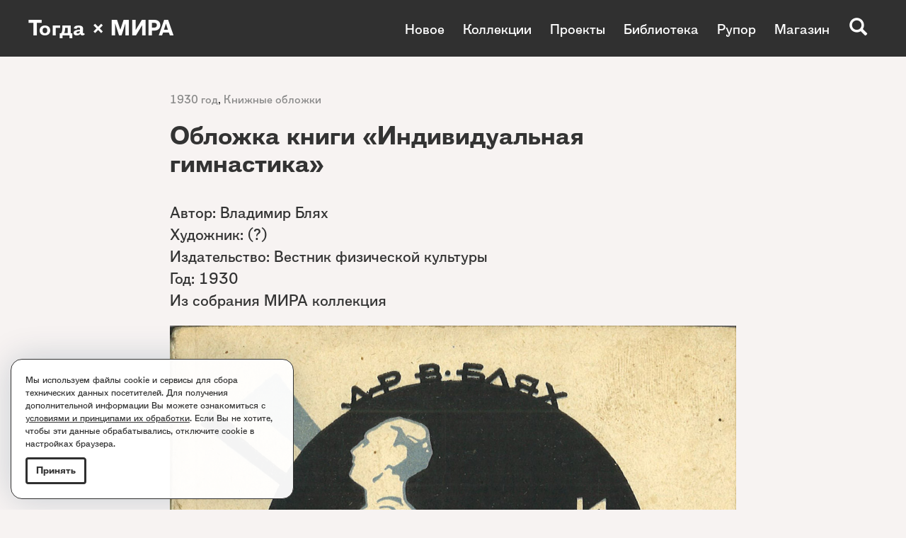

--- FILE ---
content_type: text/html; charset=utf-8
request_url: https://www.togdazine.ru/article/6320
body_size: 5249
content:
<!DOCTYPE html><html lang="ru-RU"><head><meta charset="utf-8"><meta http-equiv="X-UA-Compatible" content="IE=edge"><meta name="viewport" content="width=device-width, initial-scale=1, shrink-to-fit=no"><meta property="fb:pages" content="162543770482353" /><link rel="shortcut icon" href="/favicon.ico" type="image/x-icon"><link rel="icon" href="/favicon.ico" type="image/x-icon"><link rel="apple-touch-icon" href="/images/apple-icon.png"><link rel="apple-touch-icon" sizes="76x76" href="/images/apple-icon-76x76.png"><link rel="apple-touch-icon" sizes="120x120" href="/images/apple-icon-120x120.png"><link rel="apple-touch-icon" sizes="152x152" href="/images/apple-icon-152x152.png"><link rel="apple-touch-icon" sizes="180x180" href="/images/apple-icon-180x180.png"><meta name="yandex-verification" content="8b80471a04622dc2" /><meta name="csrf-param" content="_csrf"><meta name="csrf-token" content="hW23DJgApDHZUkD01iCp4EKraDcGZ8nYSbpb8eW44vDiGP5_6Db2UKsNL5-wT_iOJfIZQk8umbcrymi4sIGDhw=="><title>Обложка книги «Индивидуальная гимнастика»</title><!--[if lt IE 9]><script src="https://oss.maxcdn.com/html5shiv/3.7.3/html5shiv.min.js"></script><script src="https://oss.maxcdn.com/respond/1.4.2/respond.min.js"></script><![endif]--><meta property="og:image" content="https://www.togdazine.ru/images/article/6320/social-image.png"><meta property="og:type" content="article"><link href="https://www.togdazine.ru/images/article/6320/social-image.png" rel="image_src"><link href="/assets/css-compress/6199b1a8d12d8f540bc2b854b5056d22.css?v=1757879549" rel="stylesheet"></head><body id="top"><div class="nav-wrap"></div><nav><a class="logo" href="/">Тогда × МИРА</a><button type="button" class="navbar-toggle collapsed" data-toggle="collapse" data-target=".menu-top" aria-expanded="false"><span class="icon-bar"></span><span class="icon-bar"></span><span class="icon-bar"></span></button><div class="collapse navbar-collapse menu-top"><ul class="nav"><li><a href="/article">Новое</a></li><li><a href="/rubric/78">Коллекции</a></li><li><a href="/rubric/91">Проекты</a></li><li><a href="/page/3">Библиотека</a></li><li><a href="/rubric/96">Рупор</a></li><li><a href="/rubric/17">Магазин</a></li></ul><ul class="nav"><li><a href="/rubric/80">Дизайн и типографика</a></li><li><a href="/rubric/14">Журнальные обложки</a></li><li><a href="/rubric/74">Книжные обложки</a></li><li><a href="/rubric/93">Текстиль</a></li><li><a href="/page/1">Эстрада</a></li><li><a href="/page/2">Детские книги</a></li><li><a href="/rubric/75">Лозунги</a></li><li><a href="/rubric/72">Новый быт</a></li><li><a href="/rubric/79">Графики авангарда</a></li><li><a href="http://intertitre.togdazine.ru/">Интертитры</a></li><li><a href="/rubric/82">Радио</a></li><li><a href="/rubric/95">Издательства</a></li><li><a href="/rubric/81">Комиксы</a></li></ul><div class="search-btn js-search glyphicon glyphicon-search"></div><div class="search-open js-search-open"><form id="w0" action="/search" method="get"><label><input autocomplete="off" name="q" class="form-control" placeholder="Поиск..." type="text"></label><button type="submit"><i class="glyphicon glyphicon-search"></i></button></form></div></div></nav><div class="wrap"><div class="content"><div class="container"><div class="content__wrap"><div class="content-rubric content-rubric_nocover"><a href="/rubric/51">1930 год</a>, <a href="/rubric/74">Книжные обложки</a></div><h1>Обложка книги «Индивидуальная гимнастика»</h1><div class="content-text"><p>Автор: Владимир Блях<br /> Художник: (?)<br /> Издательство: Вестник физической культуры<br /> Год: 1930<br /> Из собрания МИРА коллекция</p><p><img alt="" src="/upload/images/48/01/480120251ef268da8e03c0acaaaecd34.jpg" style="height:1533px; width:1100px" /></p><p>&nbsp;</p><p style="text-align:center">Из собрания МИРА коллекция</p><div style="text-align:center"><img alt="" src="/upload/images/91/39/91398009457ba84a16c8af0fa97934c9.png" style="height:137px; width:250px" /></div></div><div class="content-tags clearfix"><div class="content-tags__text">Смотрите коллекции:</div><div class="content-tags__items"><a href="/tag/18">Спорт</a> <a href="/tag/404">Круги</a> <a href="/tag/445">Супрематические обложки</a> <a href="/tag/521">Гимнастика</a> <a href="/tag/532">Бытовой супрематизм</a></div></div></div></div><div class="container"><div class="structure-block"><div class="row"><div class="banner col-xs-12 col-sm-12" style="margin:30px 0 0 0"><img src="/images/structurebanners/117/1d26008e69f43365f6d6dc4485eb0771.jpg" alt=""><a class="banner-link" href="/banner/117"></a></div></div></div></div><div class="container"><div class="structure-block structure-block_no-border"><div class="row"><div class="col-xs-12 js-content-slide w-article-all" style="margin:30px 0 0 0"><div class="grid row"><div class="grid-sizer col-xs-12 col-sm-3"></div><div class="grid-item col-xs-12 col-sm-3"><div class="w-article-all-item"><a href="/article/8453"><img class="w-article-all-item__image" alt="" src="/images/article/8453/640/a97620756a9cb81b14c33db2109bce8b.jpg"></a><h3 class="w-article-all-item__title"><a href="/article/8453">Обложка книги «Шпионы»</a></h3><div class="w-article-all-item__rubric"><a href="/rubric/53">1932 год</a>, <a href="/rubric/74">Книжные обложки</a></div></div></div><div class="grid-item col-xs-12 col-sm-3"><div class="w-article-all-item"><a href="/article/8044"><img class="w-article-all-item__image" alt="" src="/images/article/8044/640/93f13fd788701de5368e60c984c38ec1.jpg"></a><h3 class="w-article-all-item__title"><a href="/article/8044">Обложка книги «Лыжи»</a></h3><div class="w-article-all-item__rubric"><a href="/rubric/45">1924 год</a>, <a href="/rubric/74">Книжные обложки</a></div></div></div><div class="grid-item col-xs-12 col-sm-3"><div class="w-article-all-item"><a href="/article/7500"><img class="w-article-all-item__image" alt="" src="/images/article/7500/640/9396bf796557dfea7a91154ec0b253d6.jpg"></a><h3 class="w-article-all-item__title"><a href="/article/7500">Обложка журнала «Рабочий и театр», № 31</a></h3><div class="w-article-all-item__rubric"><a href="/rubric/14">Журнальные обложки</a>, <a href="/rubric/48">1927 год</a></div></div></div><div class="grid-item col-xs-12 col-sm-3"><div class="w-article-all-item"><a href="/article/7258"><img class="w-article-all-item__image" alt="" src="/images/article/7258/640/c97fc8912e4d8dd05c0e55a1b09a8fd8.jpg"></a><h3 class="w-article-all-item__title"><a href="/article/7258">Обложка книги «От одного к другому»</a></h3><div class="w-article-all-item__rubric"><a href="/rubric/50">1929 год</a>, <a href="/rubric/74">Книжные обложки</a></div></div></div><div class="grid-item col-xs-12 col-sm-3"><div class="w-article-all-item"><a href="/article/6143"><img class="w-article-all-item__image" alt="" src="/images/article/6143/640/bffd5db9f1a48375e04acb8ce9bde4e1.jpg"></a><h3 class="w-article-all-item__title"><a href="/article/6143">Обложка книги «Партизан»</a></h3><div class="w-article-all-item__rubric"><a href="/rubric/52">1931 год</a>, <a href="/rubric/74">Книжные обложки</a></div></div></div><div class="grid-item col-xs-12 col-sm-3"><div class="w-article-all-item"><a href="/article/5765"><img class="w-article-all-item__image" alt="" src="/images/article/5765/640/bb1ae0ff9e51ebc5e6093b39c011f078.jpg"></a><h3 class="w-article-all-item__title"><a href="/article/5765">Обложка журнала «Спартак», № 38</a></h3><div class="w-article-all-item__rubric"><a href="/rubric/14">Журнальные обложки</a>, <a href="/rubric/48">1927 год</a></div></div></div><div class="grid-item col-xs-12 col-sm-3"><div class="w-article-all-item"><a href="/article/5540"><img class="w-article-all-item__image" alt="" src="/images/article/5540/640/c82c36965076ce332ea75df0333ade37.jpg"></a><h3 class="w-article-all-item__title"><a href="/article/5540">Обложка книги «Что нужно знать о Китае?»</a></h3><div class="w-article-all-item__rubric"><a href="/rubric/48">1927 год</a>, <a href="/rubric/74">Книжные обложки</a></div></div></div><div class="grid-item col-xs-12 col-sm-3"><div class="w-article-all-item"><a href="/article/5352"><img class="w-article-all-item__image" alt="" src="/images/article/5352/640/3122326bd4946d092babd75131759a91.jpg"></a><h3 class="w-article-all-item__title"><a href="/article/5352">Обложка книги «Лес», «Бубус», «Мандат» и «Рычи, Китай» в оценке критиков</a></h3><div class="w-article-all-item__rubric"><a href="/rubric/47">1926 год</a>, <a href="/rubric/74">Книжные обложки</a></div></div></div><div class="grid-item grid-item__all col-xs-12 col-sm-3"><div><a href="/article"><span>Посмотреть <br>все артефакты <br>раздела<i class="icons arrow-right"></i></span></a></div></div></div></div></div></div></div><div class="container"><div class="structure-block structure-block_no-border"><div class="row"><div class="banner col-xs-12 col-sm-12"><img src="/images/structurebanners/115/cd0bd870b625e7a49d35f4fbf241b58e.jpg" alt=""><a class="banner-link" href="/banner/115"></a></div></div></div></div><div class="container"><div class="structure-block"><div class="row"><div class="col-xs-12 js-content-slide w-article-all" style="margin:60px 0 20px 0"><div class="w-article-all-btn__rubric"><a href="/rubric/17"><span class="w-article-all-btn__rubric__title">Магазин</span><i class="icons arrow-right"></i></a></div><div class="grid row"><div class="grid-sizer col-xs-12 col-sm-4"></div><div class="grid-item col-xs-12 col-sm-4"><div class="w-article-all-item"><a href="/article/6944"><img class="w-article-all-item__image" alt="" src="/images/article/6944/640/e670ff2edfcffd46e928c35b5d1475d0.jpg"></a><h3 class="w-article-all-item__title"><a href="/article/6944">Минизин «Положение вещей», № 2</a></h3><div class="w-article-all-item__rubric"><a href="/rubric/17">Магазин</a>, <a href="/rubric/72">Новый быт</a></div></div></div><div class="grid-item col-xs-12 col-sm-4"><div class="w-article-all-item"><a href="/article/6928"><img class="w-article-all-item__image" alt="" src="/images/article/6928/640/a1ac32ad34fa4f54b81f5eb6c6916d02.jpg"></a><h3 class="w-article-all-item__title"><a href="/article/6928">Минизин «Положение вещей», № 1</a></h3><div class="w-article-all-item__rubric"><a href="/rubric/17">Магазин</a>, <a href="/rubric/72">Новый быт</a></div></div></div><div class="grid-item col-xs-12 col-sm-4"><div class="w-article-all-item"><a href="/article/6781"><img class="w-article-all-item__image" alt="" src="/images/article/6781/640/1704e72ea292a068199529874c0a7cc0.jpg"></a><h3 class="w-article-all-item__title"><a href="/article/6781">Азбука Авангарда. Книга Нового быта</a></h3><div class="w-article-all-item__rubric"><a href="/rubric/17">Магазин</a></div></div></div><div class="grid-item grid-item__all col-xs-12 col-sm-4"><div><a href="/rubric/17"><span>Посмотреть <br>все артефакты <br>раздела<i class="icons arrow-right"></i></span></a></div></div></div></div></div></div></div><div class="container"><div class="structure-block"><div class="row"><div class="banner col-xs-12 col-sm-12" style="margin:40px 0 0 0"><img src="/images/structurebanners/68/8c263c599e6cffb5a9778a463c732b8f.jpg" alt=""><a class="banner-link" href="/banner/68"></a></div></div></div></div><div class="container"><div class="structure-block structure-block_no-border"><div class="row"><div class="col-xs-12 js-content-slide w-article-all" style="margin:60px 0 0 0"><div class="w-article-all-btn__rubric"><a href="/rubric/78"><span class="w-article-all-btn__rubric__title">Коллекции</span><i class="icons arrow-right"></i></a></div><div class="grid row"><div class="grid-sizer col-xs-12 col-sm-4"></div><div class="grid-item col-xs-12 col-sm-4"><div class="w-article-all-item"><a href="/tag/238"><img class="w-article-all-item__image" alt="" src="/images/article/4973/640/e96bd73b887ee8d4353b77b37e327fd9.jpg"></a><h3 class="w-article-all-item__title"><a href="/tag/238">Графика Евгения Рачёва</a></h3><div class="w-article-all-item__rubric"><a href="/rubric/78">Коллекции</a>, <a href="/rubric/79">Графики авангарда</a></div></div></div><div class="grid-item col-xs-12 col-sm-4"><div class="w-article-all-item"><a href="/tag/582"><img class="w-article-all-item__image" alt="" src="/images/article/8065/640/7529ef192ac0ecae539b0ca26c820f9f.jpg"></a><h3 class="w-article-all-item__title"><a href="/tag/582">Плавание. Спорт</a></h3><div class="w-article-all-item__rubric"><a href="/rubric/78">Коллекции</a></div></div></div><div class="grid-item col-xs-12 col-sm-4"><div class="w-article-all-item"><a href="/tag/565"><img class="w-article-all-item__image" alt="" src="/images/article/7612/640/1ce1f8061c812cf4aa78174ab4948861.jpg"></a><h3 class="w-article-all-item__title"><a href="/tag/565">Издательство «Московское товарищество писателей»</a></h3><div class="w-article-all-item__rubric"><a href="/rubric/78">Коллекции</a>, <a href="/rubric/95">Издательства</a></div></div></div><div class="grid-item col-xs-12 col-sm-4"><div class="w-article-all-item"><a href="/tag/563"><img class="w-article-all-item__image" alt="" src="/images/article/7536/640/f25de2b871bb9a066e2e6b1aafa175e4.jpg"></a><h3 class="w-article-all-item__title"><a href="/tag/563">Издательство «Заккнига»</a></h3><div class="w-article-all-item__rubric"><a href="/rubric/78">Коллекции</a>, <a href="/rubric/95">Издательства</a></div></div></div><div class="grid-item col-xs-12 col-sm-4"><div class="w-article-all-item"><a href="/tag/466"><img class="w-article-all-item__image" alt="" src="/images/article/4366/640/cd865d450b1ca6230123b73ac7948247.jpg"></a><h3 class="w-article-all-item__title"><a href="/tag/466">Буквы. В столбик</a></h3><div class="w-article-all-item__rubric"><a href="/rubric/78">Коллекции</a>, <a href="/rubric/80">Дизайн и типографика</a>, <a href="/rubric/87">Типографика</a></div></div></div><div class="grid-item col-xs-12 col-sm-4"><div class="w-article-all-item"><a href="/tag/67"><img class="w-article-all-item__image" alt="" src="/images/article/2372/640/73faa020cff8422e75ee019c02ffe737.jpg"></a><h3 class="w-article-all-item__title"><a href="/tag/67">Детские книги Корнея Чуковского</a></h3><div class="w-article-all-item__rubric"><a href="/rubric/78">Коллекции</a></div></div></div><div class="grid-item grid-item__all col-xs-12 col-sm-4"><div><a href="/rubric/78"><span>Посмотреть <br>все артефакты <br>раздела<i class="icons arrow-right"></i></span></a></div></div></div></div></div></div></div><div class="container"><div class="structure-block structure-block_no-border"><div class="row"><div class="banner col-xs-12 col-sm-12" style="margin:30px 0 0 0"><img src="/images/structurebanners/86/cf3e0526a44de6264bf96d572d423783.jpg" alt=""><a class="banner-link" href="/banner/86"></a></div></div></div></div><div class="container"><div class="structure-block"><div class="row"><div class="col-xs-12 js-content-slide w-article-all" style="margin:40px 0 0 0"><div class="w-article-all-btn__rubric"><a href="/rubric/75"><span class="w-article-all-btn__rubric__title">Лозунги</span><i class="icons arrow-right"></i></a></div><div class="grid row"><div class="grid-sizer col-xs-12 col-sm-3"></div><div class="grid-item col-xs-12 col-sm-3"><div class="w-article-all-item"><a href="/article/4985"><img class="w-article-all-item__image" alt="" src="/images/article/4985/640/8278c6161f9810e0e9a1f421e9ed2498.jpg"></a><div class="w-article-all-item__rubric"><a href="/rubric/72">Новый быт</a>, <a href="/rubric/75">Лозунги</a></div></div></div><div class="grid-item col-xs-12 col-sm-3"><div class="w-article-all-item"><a href="/article/7303"><img class="w-article-all-item__image" alt="" src="/images/article/7303/640/4319522865a7d1e1154d0e6d55387e9c.jpg"></a><div class="w-article-all-item__rubric"><a href="/rubric/72">Новый быт</a>, <a href="/rubric/75">Лозунги</a></div></div></div><div class="grid-item col-xs-12 col-sm-3"><div class="w-article-all-item"><a href="/article/2569"><img class="w-article-all-item__image" alt="" src="/images/article/2569/640/ec03958ab109fc3abfe4beb186d55d08.jpg"></a><div class="w-article-all-item__rubric"><a href="/rubric/72">Новый быт</a>, <a href="/rubric/75">Лозунги</a></div></div></div><div class="grid-item col-xs-12 col-sm-3"><div class="w-article-all-item"><a href="/article/9116"><img class="w-article-all-item__image" alt="" src="/images/article/9116/640/9903375a5f0cc5947292b4e04e12fba0.jpg"></a><div class="w-article-all-item__rubric"><a href="/rubric/72">Новый быт</a>, <a href="/rubric/75">Лозунги</a></div></div></div><div class="grid-item grid-item__all col-xs-12 col-sm-3"><div><a href="/rubric/75"><span>Посмотреть <br>все артефакты <br>раздела<i class="icons arrow-right"></i></span></a></div></div></div></div></div></div></div><div class="container"><div class="structure-block structure-block_no-border"><div class="row"></div></div></div></div></div><footer><div class="footer"><div class="container"><div class="row"><div class="col-xs-12 col-sm-5 col-sm-push-7 col-md-4 col-md-push-8 col-lg-push-8"><div class="row"><div class="col-xs-12 col-sm-6"><ul class="nav-footer"><li><a href="/rubric/17">Магазин</a></li></ul></div><div class="col-xs-12 col-sm-6"><ul class="nav-footer"><li><a href="http://vk.com/togda_zine" target="_blank">ВКонтакте</a></li><li><a href="https://t.me/togdazine" target="_blank">Telegram</a></li></ul></div></div></div><div class="col-xs-12 col-sm-7 col-sm-pull-5 col-md-8 col-md-pull-4 col-lg-8 col-lg-pull-4"><p>Все вопросы: <a href="mailto:togdazine@yandex.ru">togdazine@yandex.ru</a><br /> Все права защищены. <a href="/content/2"><u>Правообладателям</u></a>.</p><p>Использование материалов, опубликованных на сайте допускается только с разрешения правообладателя и издания.</p><p>&copy; 2016&ndash;2025. &laquo;Тогда&raquo; &mdash; культурологический проект о 1920&ndash;1930-х годах.</p><p>Создание сайта: <a href="http://istarkov.ru" target="_blank"><u>istarkov.ru</u></a></p></div></div></div></div></footer><div class="policy-popup hide"><div class="policy-popup__text"><p>Мы используем файлы cookie и сервисы для&nbsp;сбора технических данных посетителей. Для получения дополнительной информации Вы можете ознакомиться с <a href="/content/3" target="_blank">условиями и принципами их обработки</a>. Если Вы не хотите, чтобы эти данные обрабатывались, отключите cookie в настройках браузера.</p></div><button class="button btn button-circle button-rounded">Принять</button></div><a href="#top" id="to-top"><i class="icons arrow-right"></i></a><script src="/assets/js-compress/306dd56274f0b7979e15c34fbe5c6def.js?v=1753107419"></script><script>jQuery(function ($) {jQuery('#w0').yiiActiveForm([],[]);});</script><script> (function(i,s,o,g,r,a,m){i['GoogleAnalyticsObject']=r;i[r]=i[r]||function(){ (i[r].q=i[r].q||[]).push(arguments)},i[r].l=1*new Date();a=s.createElement(o), m=s.getElementsByTagName(o)[0];a.async=1;a.src=g;m.parentNode.insertBefore(a,m) })(window,document,'script','//www.google-analytics.com/analytics.js','ga'); ga('create', 'UA-24673413-1', 'auto'); ga('send', 'pageview'); </script><script type="text/javascript"> (function (d, w, c) { (w[c] = w[c] || []).push(function() { try { w.yaCounter36046630 = new Ya.Metrika({ id:36046630, clickmap:true, trackLinks:true, accurateTrackBounce:true, webvisor:true }); } catch(e) { } }); var n = d.getElementsByTagName("script")[0], s = d.createElement("script"), f = function () { n.parentNode.insertBefore(s, n); }; s.type = "text/javascript"; s.async = true; s.src = "https://mc.yandex.ru/metrika/watch.js"; if (w.opera == "[object Opera]") { d.addEventListener("DOMContentLoaded", f, false); } else { f(); } })(document, window, "yandex_metrika_callbacks"); </script> <noscript><div><img src="https://mc.yandex.ru/watch/36046630" style="position:absolute; left:-9999px;" alt="" /></div></noscript></body></html>

--- FILE ---
content_type: text/plain
request_url: https://www.google-analytics.com/j/collect?v=1&_v=j102&a=2136297471&t=pageview&_s=1&dl=https%3A%2F%2Fwww.togdazine.ru%2Farticle%2F6320&ul=en-us%40posix&dt=%D0%9E%D0%B1%D0%BB%D0%BE%D0%B6%D0%BA%D0%B0%20%D0%BA%D0%BD%D0%B8%D0%B3%D0%B8%20%C2%AB%D0%98%D0%BD%D0%B4%D0%B8%D0%B2%D0%B8%D0%B4%D1%83%D0%B0%D0%BB%D1%8C%D0%BD%D0%B0%D1%8F%20%D0%B3%D0%B8%D0%BC%D0%BD%D0%B0%D1%81%D1%82%D0%B8%D0%BA%D0%B0%C2%BB&sr=1280x720&vp=1280x720&_u=IEBAAEABAAAAACAAI~&jid=1984915860&gjid=790831436&cid=1260885374.1764553681&tid=UA-24673413-1&_gid=1270399132.1764553681&_r=1&_slc=1&z=495027126
body_size: -450
content:
2,cG-8YVPYN2DVE